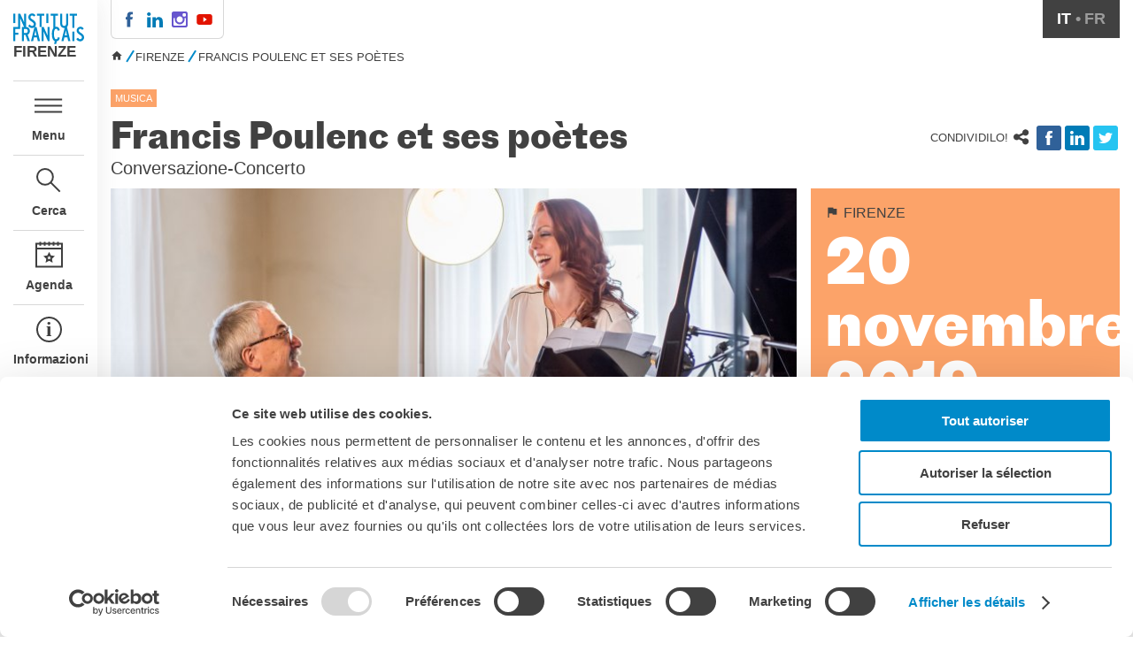

--- FILE ---
content_type: text/html; charset=utf-8
request_url: https://www.institutfrancais.it/firenze/francis-poulenc-et-ses-poetes
body_size: 9846
content:

<!DOCTYPE html PUBLIC "-//W3C//DTD HTML+RDFa 1.1//EN"
"http://www.w3.org/MarkUp/DTD/xhtml-rdfa-1.dtd"><html lang="it" dir="ltr" version="HTML+RDFa 1.1"
  xmlns:content="http://purl.org/rss/1.0/modules/content/"
  xmlns:dc="http://purl.org/dc/terms/"
  xmlns:foaf="http://xmlns.com/foaf/0.1/"
  xmlns:og="http://ogp.me/ns#"
  xmlns:rdfs="http://www.w3.org/2000/01/rdf-schema#"
  xmlns:sioc="http://rdfs.org/sioc/ns#"
  xmlns:sioct="http://rdfs.org/sioc/types#"
  xmlns:skos="http://www.w3.org/2004/02/skos/core#"
  xmlns:xsd="http://www.w3.org/2001/XMLSchema#" class="no-js"><head profile="http://www.w3.org/1999/xhtml/vocab">
  <meta charset="utf-8" />
<meta name="Generator" content="Drupal 7 (http://drupal.org)" />
<link rel="shortcut icon" href="https://www.institutfrancais.it/sites/all/themes/ifit2/images/favicon.ico" type="image/vnd.microsoft.icon" />
<meta http-equiv="X-UA-Compatible" content="IE=edge,chrome=1" />
<meta name="viewport" content="width=device-width,initial-scale=1" />

  <title>Francis Poulenc et ses poètes | Institut français Firenze</title>
  <style type="text/css" media="all">
@import url("https://www.institutfrancais.it/modules/system/system.base.css?t8wn2y");
@import url("https://www.institutfrancais.it/modules/system/system.messages.css?t8wn2y");
@import url("https://www.institutfrancais.it/modules/system/system.theme.css?t8wn2y");
</style>
<style type="text/css" media="all">
@import url("https://www.institutfrancais.it/sites/all/modules/calendar/css/calendar_multiday.css?t8wn2y");
@import url("https://www.institutfrancais.it/sites/all/modules/date/date_api/date.css?t8wn2y");
@import url("https://www.institutfrancais.it/sites/all/modules/date/date_popup/themes/datepicker.1.7.css?t8wn2y");
@import url("https://www.institutfrancais.it/sites/all/modules/fences/field.css?t8wn2y");
@import url("https://www.institutfrancais.it/modules/node/node.css?t8wn2y");
@import url("https://www.institutfrancais.it/modules/search/search.css?t8wn2y");
@import url("https://www.institutfrancais.it/modules/user/user.css?t8wn2y");
@import url("https://www.institutfrancais.it/profiles/smol/modules/views/css/views.css?t8wn2y");
@import url("https://www.institutfrancais.it/sites/all/modules/ckeditor/css/ckeditor.css?t8wn2y");
</style>
<style type="text/css" media="all">
@import url("https://www.institutfrancais.it/profiles/smol/modules/ctools/css/ctools.css?t8wn2y");
</style>
<link type="text/css" rel="stylesheet" href="https://florence.extranet-aec.com/css/webapp-if.css" media="all" />
<style type="text/css" media="all">
@import url("https://www.institutfrancais.it/sites/all/modules/lightbox2/css/lightbox.css?t8wn2y");
</style>
<link type="text/css" rel="stylesheet" href="//cdn.jsdelivr.net/qtip2/3.0.3/jquery.qtip.min.css" media="all" />
<style type="text/css" media="all">
@import url("https://www.institutfrancais.it/sites/all/modules/qtip/css/qtip.css?t8wn2y");
@import url("https://www.institutfrancais.it/sites/all/modules/typogrify/typogrify.css?t8wn2y");
@import url("https://www.institutfrancais.it/sites/all/modules/node_embed/plugins/node_embed/node_embed.css?t8wn2y");
@import url("https://www.institutfrancais.it/modules/locale/locale.css?t8wn2y");
</style>
<style type="text/css" media="all">
<!--/*--><![CDATA[/*><!--*/
.term-22{color:#fca369 !important;}.term-bg-22{background:#fca369 !important;}.term-16{color:#fca369 !important;}.term-bg-16{background:#fca369 !important;}.term-17{color:#a8cfa5 !important;}.term-bg-17{background:#a8cfa5 !important;}.term-19{color:#d1a7d0 !important;}.term-bg-19{background:#d1a7d0 !important;}.term-20{color:#fcd176 !important;}.term-bg-20{background:#fcd176 !important;}.term-21{color:#6fbfc0 !important;}.term-bg-21{background:#6fbfc0 !important;}.term-23{color:#fca369 !important;}.term-bg-23{background:#fca369 !important;}.term-24{color:#fca369 !important;}.term-bg-24{background:#fca369 !important;}.term-25{color:#fca369 !important;}.term-bg-25{background:#fca369 !important;}.term-26{color:#ba8c7a !important;}.term-bg-26{background:#ba8c7a !important;}.term-27{color:#7d94dd !important;}.term-bg-27{background:#7d94dd !important;}.term-28{color:#a8cfa5 !important;}.term-bg-28{background:#a8cfa5 !important;}.term-30{color:#d1a7d0 !important;}.term-bg-30{background:#d1a7d0 !important;}.term-31{color:#78aad6 !important;}.term-bg-31{background:#78aad6 !important;}
.field-body h2,.field-body h3,.field-body blockquote p:before,.field-body blockquote p:after{color:#fca369 !important;}.sidebar .related .block-title{background-color:#fca369 !important;}

/*]]>*/-->
</style>
<style type="text/css" media="all">
@import url("https://www.institutfrancais.it/sites/all/modules/hide_submit/css/hide_submit.css?t8wn2y");
</style>
<style type="text/css" media="all">
@import url("https://www.institutfrancais.it/sites/all/themes/ifit2/stylesheets/normalize.css?t8wn2y");
@import url("https://www.institutfrancais.it/sites/all/themes/ifit2/stylesheets/magnific-popup.css?t8wn2y");
@import url("https://www.institutfrancais.it/sites/all/themes/ifit2/stylesheets/ifit.css?t8wn2y");
</style>
  <!-- Google Tag Manager -->
  <script>(function(w,d,s,l,i){w[l]=w[l]||[];w[l].push({'gtm.start':
  new Date().getTime(),event:'gtm.js'});var f=d.getElementsByTagName(s)[0],
  j=d.createElement(s),dl=l!='dataLayer'?'&l='+l:'';j.async=true;j.src=
  'https://www.googletagmanager.com/gtm.js?id='+i+dl;f.parentNode.insertBefore(j,f);
  })(window,document,'script','dataLayer','GTM-5J88C2T');</script>
  <!-- End Google Tag Manager -->
  <script id="Cookiebot" src="https://consent.cookiebot.com/uc.js" data-cbid="c4ce2aa2-940e-4af3-b0e9-7c260c502b80" data-blockingmode="auto" type="text/javascript"></script>

  <script type="text/JavaScript">
  var Hyphenopoly = {
  require: {
  	"it": "Precipitevolmente",
  	"fr": "Anticonstitutionnellemeent"
  },
  setup: {
  	selectors: {
  		".hyphenate": {}
  		}
  	}
  };
  </script>


  
  <meta name="viewport" content="width=device-width, initial-scale=1, minimum-scale=1, maximum-scale=1"/>
  <script>
  !function(f,b,e,v,n,t,s)
  {if(f.fbq)return;n=f.fbq=function(){n.callMethod?
  n.callMethod.apply(n,arguments):n.queue.push(arguments)};
  if(!f._fbq)f._fbq=n;n.push=n;n.loaded=!0;n.version='2.0';
  n.queue=[];t=b.createElement(e);t.async=!0;
  t.src=v;s=b.getElementsByTagName(e)[0];
  s.parentNode.insertBefore(t,s)}(window,document,'script',
  'https://connect.facebook.net/en_US/fbevents.js');
  fbq('init', '464747646441917');
  fbq('track', 'PageView');
  </script>
  <noscript>
   <img height="1" width="1"
  src="https://www.facebook.com/tr?id=464747646441917&ev=PageView
  &noscript=1"/>
  </noscript>
  <link rel="stylesheet" type="text/css" href="https://ifitalie.aec-app.com/arc-en-ciel/dist/extranet_custom_css.php" />
</head>

<body class="html not-front not-logged-in no-sidebars page-node page-node- page-node-7205 node-type-post og-context og-context-node og-context-node-1036 i18n-it site-florence page-francis-poulenc-et-ses-poetes section-firenze" >

    <div id="container">
  <nav id="mobile-pane">
  </nav>
  <nav id="left-pane">
    <div class="main-nav">
      <div>
        <a href="/firenze" class="top-logo"></a>
        <span class="site-name">Firenze</span>
      </div>
      <div class="nav-items">
        <a href="#" class="link-menu">Menu</a>
        <a href="#" class="link-search">Cerca</a>
        <a href="/firenze/agenda" class="link-agenda">Agenda</a>
                  <a href="/firenze/institut-francais-firenze" class="link-info">Informazioni</a>
              </div>
      <div class="marianne">
        <div></div>
      </div>
      <div class="tabs">
                  <br/>
                        </div>
    </div>
    <div class="close">
      <div style="padding-top: 5rem;"><img src="/sites/all/themes/ifit2/images/icon-close.svg"/></div>
    </div>
    <div class="open">
      <a href="/firenze" class="top-logo"></a>
      <span class="site-name">Firenze</span>

      <div class="main-menu">
          <div class="region region-navigation">
    <div id="block-og-menu-og-single-menu-block" class="block block-og-menu">

      
  <div class="content">
    <ul class="menu"><li class="first expanded"><a href="https://www.institutfrancais.it/firenze/institut-francais-firenze#/" title="INSTITUT FRANÇAIS FIRENZE">Institut français Firenze</a><ul class="menu"><li class="first leaf"><a href="/firenze/direttore">Direttore</a></li>
<li class="leaf"><a href="/firenze/contatti-0" title="Informazioni utili &amp; contatti">Contatti</a></li>
<li class="leaf"><a href="/firenze/mecenati-partner-convenzioni-agevolazioni" title="">Partner / Mécènes</a></li>
<li class="leaf"><a href="https://www.institutfrancais.it/firenze/i-vantaggi-della-carta-dellinstitut-francais#/" title="La &quot;Carta&quot; dell&#039;Institut français">La &quot;Carta&quot; dell&#039;Institut français</a></li>
<li class="leaf"><a href="https://www.institutfrancais.it/firenze/affittare-i-nostri-spazi#/" title="">Affittare i nostri spazi</a></li>
<li class="leaf"><a href="https://www.institutfrancais.it/firenze/stage-lavora-con-noi#/" title="">Demande de stage/Lavorare con noi</a></li>
<li class="last leaf"><a href="/firenze/contatti-2">Contatti</a></li>
</ul></li>
<li class="expanded"><a href="/Firenze/agenda" title="Tutti gli eventi">Agenda</a><ul class="menu"><li class="first leaf"><a href="https://www.institutfrancais.it/firenze/cinema-palazzo-dal-1915-0#/" title="">Cinema in versione originale</a></li>
<li class="last leaf"><a href="https://www.institutfrancais.it/firenze/i-martedi-del-conservatorio-cherubini-2025#/" title="">I concerti del martedì</a></li>
</ul></li>
<li class="expanded"><a href="/firenze/corsi-di-francese-firenze" title="">Corsi di lingua francese</a><ul class="menu"><li class="first leaf"><a href="https://www.institutfrancais.it/firenze/test-di-livello-comprensione-scritta-e-orale#/" title="">Test di livello</a></li>
<li class="leaf"><a href="https://www.institutfrancais.it/firenze/carta-giovani-nazionale#/" title="">Carta Giovani Nazionale</a></li>
<li class="leaf"><a href="https://www.institutfrancais.it/italia/frantastique#/" title="Frantastique">Frantastique</a></li>
<li class="leaf"><a href="https://www.institutfrancais.it/firenze/laboratori-francese-bambini-610-anni#/" title="">Corsi per bambini e ragazzi</a></li>
<li class="last expanded"><a href="https://www.institutfrancais.it/corsi/soggiorni-linguistici-francia#/" title="">Studiare in Francia</a><ul class="menu"><li class="first last leaf"><a href="https://www.institutfrancais.it/firenze/campus-france-0#/" title="">Campus France</a></li>
</ul></li>
</ul></li>
<li class="expanded"><a href="/firenze/certificazioni-delfdalf">Certificazioni DELF/DALF</a><ul class="menu"><li class="first leaf"><a href="https://www.institutfrancais.it/firenze/delf-scolaire-toscana" title="">DELF scolaire</a></li>
<li class="last leaf"><a href="https://www.institutfrancais.it/firenze/delfdalf-tout-public-toscana#/" title="">Delf Tout Public</a></li>
</ul></li>
<li class="expanded"><a href="https://www.institutfrancais.it/firenze/attivita-le-scuole#/" title="">Attività per le scuole</a><ul class="menu"><li class="first leaf"><a href="https://www.institutfrancais.it/firenze/cooperazione-educativa#/" title="">ACPF - Cooperazione educativa </a></li>
<li class="leaf"><a href="https://www.institutfrancais.it/firenze/offerta-esabac-0#/" title="">Offerta EsaBac</a></li>
<li class="leaf"><a href="/firenze/les-classes-decouverte-scolaire" title="Les Classes Découverte (public scolaire)">Les Classes Découverte</a></li>
<li class="leaf"><a href="https://www.institutfrancais.it/firenze/matinees-linstitut-atelier-linguistici#/" title="">Les Matinées </a></li>
<li class="leaf"><a href="https://www.chiavidellacitta.it/progetti-educativi/?_sft_partner=institut-francais-firenze" title="Le Chiavi della città">Le chiavi della città</a></li>
<li class="leaf"><a href="https://www.institutfrancais.it/firenze/ma-classe-au-cinema-firenze-2025-2026#/" title="">Ma classe au cinéma</a></li>
<li class="collapsed"><a href="https://www.institutfrancais.it/firenze/pcto#/" title="">Pcto </a></li>
<li class="last expanded"><a href="/firenze/risorse-la-promozione-della-lingua-francese-scuola" title="Risorse per i docenti di francese">Risorse per i docenti di francese</a><ul class="menu"><li class="first last leaf"><a href="https://www.institutfrancais.it/firenze/perche-imparare-il-francese-scuola#/" title="">Perchè imparare il francese (a scuola)</a></li>
</ul></li>
</ul></li>
<li class="expanded"><a href="/firenze/biblioteca-mediateca">Biblioteca Mediateca</a><ul class="menu"><li class="first leaf"><a href="https://www.institutfrancais.it/fr/florence/catalogue-en-ligne#/" title="">Catalogue en ligne</a></li>
<li class="leaf"><a href="https://www.institutfrancais.it/fr/florence/culturetheque-votre-mediatheque-numerique#/" title="">Culturethèque</a></li>
<li class="last leaf"><a href="https://www.institutfrancais.it/firenze/salon-de-lecture-online#/" title="">Salon de lecture (online)</a></li>
</ul></li>
<li class="leaf"><a href="https://www.institutfrancais.it/firenze/librairie-francaise-de-florence" title="">Librairie Française de Florence</a></li>
<li class="leaf"><a href="https://it.ambafrance.org/-Consulat-de-Florence-1505-" title="">Consulat de France à Florence</a></li>
<li class="last leaf"><a href="/firenze/archivio" title="">Archivio eventi/Podcast</a></li>
</ul>  </div><!-- /.content -->

</div><!-- /.block -->
  </div>
      </div>
      <div class="search">
        <h3>Cerca</h3>
              </div>
    </div>
  </nav>

  <div class="page">
    <div class="header">
      <ul class="social-links"><li class="first"><a href="https://facebook.com/institutfrancais.firenze" class="facebook">.</a></li>
<li><a href="https://www.linkedin.com/school/institut-fran%C3%A7ais-firenze/" class="linkedin">.</a></li>
<li><a href="https://www.instagram.com/institutfrancaisfirenze/" class="instagram">.</a></li>
<li class="last"><a href="https://www.youtube.com/channel/UCFm_Pl_h6hPx3HkkXvHdJZQ" class="youtube">.</a></li>
</ul>      <div class="aec-header"><div data-module="student" data-action="student-controls" data-param-hide-text="true" data-param-login-link="/firenze/connettersi-creare-un-account" data-param-logout-link="/firenze" data-param-account-link="/firenze/il-mio-account"data-param-my-cart-link="/firenze/il-mio-carrello"></div></div>      <div class="sites-nav"><div class="links"><a href="http://www.institutfrancais.com/" class="fr-link">Nel mondo</a> / <a href="/" class="it-link">Italia</a> / <ul class="menu"><li class="first leaf"><a href="/corsi">Corsi</a></li>
<li class="leaf"><a href="/milano">Milano</a></li>
<li class="leaf active-trail"><a href="/firenze" class="active-trail">Firenze</a></li>
<li class="leaf"><a href="/roma">Roma</a></li>
<li class="leaf"><a href="/napoli">Napoli</a></li>
<li class="last leaf"><a href="/palermo">Palermo</a></li>
</ul></div></div>      <ul class="language-switcher-locale-url"><li class="it first active"><a href="/firenze/francis-poulenc-et-ses-poetes" class="language-link active" xml:lang="it">it</a></li>
<li class="fr last"><a href="/fr/node/7205" class="language-link" xml:lang="fr">fr</a></li>
</ul>    </div>
          <div class="breadcrumbs"><h2 class="element-invisible">Tu sei qui</h2><div class="breadcrumb"><a href="/"> </a><span class="crumbs-separator"> </span><a href="/firenze">Firenze</a><span class="crumbs-separator"> </span><span class="crumbs-current-page">Francis Poulenc et ses poètes</span></div></div>
    
    
    
      <div class="page-title">
        <div class="theme"><div class="term-bg-22 ">Musica</div></div>
        <h1>Francis Poulenc et ses poètes</h1>
                  <div class="top-sharing">
            <span>Condividilo!</span>
            <div class="service-links"><div class="service-label">Bookmark/Search this post with </div><ul class="links"><li class="service-links-facebook first"><a href="http://www.facebook.com/sharer.php?u=https%3A//tinyurl.com/yhqva55k&amp;t=Francis%20Poulenc%20et%20ses%20po%C3%A8tes" title="Share on Facebook" class="service-links-facebook" rel="nofollow"><img typeof="foaf:Image" src="https://www.institutfrancais.it/sites/all/modules/service_links/images/facebook.png" alt="Facebook logo" /></a></li>
<li class="service-links-linkedin"><a href="http://www.linkedin.com/shareArticle?mini=true&amp;url=https%3A//tinyurl.com/yhqva55k&amp;title=Francis%20Poulenc%20et%20ses%20po%C3%A8tes&amp;summary=&amp;source=Institut%20fran%C3%A7ais" title="Publish this post to LinkedIn" class="service-links-linkedin" rel="nofollow"><img typeof="foaf:Image" src="https://www.institutfrancais.it/sites/all/modules/service_links/images/linkedin.png" alt="LinkedIn logo" /></a></li>
<li class="service-links-twitter last"><a href="http://twitter.com/share?url=https%3A//tinyurl.com/yhqva55k&amp;text=Francis%20Poulenc%20et%20ses%20po%C3%A8tes" title="Share this on Twitter" class="service-links-twitter" rel="nofollow"><img typeof="foaf:Image" src="https://www.institutfrancais.it/sites/all/modules/service_links/images/twitter.png" alt="Twitter logo" /></a></li>
</ul></div>          </div>
        
        <div class="subtitle">Conversazione-Concerto</div>
      </div>
    
      <div class="region region-content">
    <div id="block-system-main" class="block block-system">

      
  <div class="content">
    <article id="node-7205" class="node node-post as-full in-florence" about="/firenze/francis-poulenc-et-ses-poetes" typeof="sioc:Item foaf:Document">
    <div class="container">
    <div class="main">
              <div class="visuel">
  <img typeof="foaf:Image" src="https://if-it2.s3.eu-central-1.amazonaws.com/styles/fullw/s3/posts/backstage-banna_0004_0.jpg?itok=j2Z8AsjE" width="770" height="400" alt="" /></div>
            <div class="body">
        
  <div class="field-body">
    <h2>
	FRANCIS POULENC E I SUOI POETI</h2>

<h4>
	20 novembre 2019, ore 20.30, all’Institut français Firenze</h4>

<h3>
	Conversazione-Concerto CON…</h3>

<ul>
	<li>
		<strong>Michela Landi</strong>, docente di Letteratura francese all’Università di Firenze</li>
	<li>
		<strong>Luca Berni, </strong>musicologo e direttore di Rete Toscana Classica</li>
	<li>
		<strong>Valentina Coladonato, </strong>soprano</li>
	<li>
		<strong>Claudio Proietti,</strong> pianista</li>
</ul>

<p>
	 </p>

<p>
	<strong>La recentissima pubblicazione di un disco, intitolato <em>Poulenc et ses Poètes</em>, è occasione per un incontro dedicato a uno dei compositori più importanti (e amati) del Novecento europeo.</strong>   </p>

<p>
	Si ascolteranno melodie vocali da camera, che costituiscono non solo il capitolo più ampio nel catalogo di Poulenc ma anche una delle testimonianze più alte della sua arte compositiva:  specchio fedele della sua personalità multiforme, tanto ricca di contrasti e contraddizioni da spingere lui stesso a definirsi «Poulenc-Janus», mentre Claude Rostand lo dipingeva come un essere bifronte: «moine» et «voyou» (monaco e mascalzone). Ne deriva, nelle <em>mélodies</em>, una pirotecnica varietà stilistica che però miracolosamente non impedisce il riconoscimento, in ogni frammento, della cifra stilistica del suo autore.</p>

<p>
	Del tutto peculiare, e pressoché unico nel panorama musicale coevo, fu poi il rapporto fra il compositore, i suoi amici poeti e i loro versi. Un rapporto intimo, coltivato per tutta la vita, che in alcuni casi divenne quasi totalizzante. È celebre la frase del 1945: «Si l’on mettait sur ma tombe: Ci-gît Francis Poulenc, le musicien d’Apollinaire et d’Eluard, il me semble que ce serait mon plus beau titre de gloire».</p>

<p>
	E proprio su alcune delle raccolte basate su versi di Apollinaire (<em>Calligrammes</em>) e Éluard (<em>La fraîcheur et le feu</em>, <em>Le travail du peintre</em>) si concentrerà l’attenzione dei protagonisti della conversazione-concerto.</p>

<p>
	<strong>Michela Landi</strong>, docente di Letteratura francese all’Università di Firenze, entrerà nel cuore della parola poetica, mentre <strong>Luca Berni, </strong>musicologo e direttore di Rete Toscana Classica, racconterà i peculiari modi di relazione fra testo letterario e creazione musicale che contraddistinguono l’arte di Poulenc. Entrambi converseranno poi, avvicinando lo specifico dei problemi esecutivi ed interpretativi, con il <strong>soprano Valentina Coladonato</strong> e il <strong>pianista Claudio Proietti,</strong> interpreti del repertorio registrato nel disco e dei brani eseguiti dal vivo durante la serata. </p>

<p>
	 </p>

<p>
	<strong><a href="https://if-it2.s3.eu-central-1.amazonaws.com/files/programma_musicale_fi_20_nov.doc">PROGRAMMA MUSICALE</a></strong></p>

<p>
	<strong><a href="https://if-it2.s3.eu-central-1.amazonaws.com/files/presentazione_poulenc_alliff.doc">FRANCIS POULENC ET SES POETES</a></strong></p>

<p>
	 </p>

<p>
	<strong>Dove: Institut français Firenze - Piazza Ognissanti, 2 - Firenze - +39 055 2718801</strong></p>
  </div>
        <div class="view view-er view-id-er view-display-id-block_1 masonry view-dom-id-a7d3807c9b8b49b345eb887ce5ad8885">
        
  
  
  
  
  
  
      <div class="view-footer">
      <div class="view view-er view-id-er view-display-id-block_4 masonry archives view-dom-id-5cc8e55b88c753778ef8eedac2d7657e">
        
  
  
  
  
  
  
  
  
</div>    </div>
  
  
</div>              </div>
    </div>

    <div class="sidebar">

              <div class="side-meta term-bg-22">
          <div class="separator"></div>
          <div class="content">
            <div class="top">
              <div class="place">Firenze</div>              
  <div class="field-date">
    <span class="date-display-single">20 Novembre 2019, 20:30</span>  </div>
            </div>
            <div class="venue">
              
  <div class="field-venue">
    <div class="node node-venue internal-node as-teaserxt in-florence">
    <span property="dc:title" content="Institut français Firenze" class="rdf-meta element-hidden"></span>  <h3>Institut français Firenze</h3>
  <div class="field-location">
    Palazzo Lenzi, Piazza Ognissanti, 2<br/>
    Firenze<br/>
          Telefono +39 055 2718801<br/>
              Fax firenze@institutfrancais.it<br/>
        <div class="location map-link"><a href="http://maps.google.com?q=Palazzo+Lenzi%2C+Piazza+Ognissanti%2C+2%2C+Firenze%2C+%2C+%2C+it">Vedere la mappa</a></div>  </div>
</div>
  </div>
            </div>
                      </div>
        </div>
            <div id="block-ifit-widgets-sidebar" class="block block-ifit-widgets">

      
  <div class="content">
      </div><!-- /.content -->

</div><!-- /.block -->
    </div>
  </div>
</article>
  </div><!-- /.content -->

</div><!-- /.block -->
  </div>

    
    <footer id="footer" class="page-footer" role="contentinfo">
      <div>
        <a href="/firenze" class="logo"></a>
        <span class="site-name">Firenze</span>
      </div>
      <div class="marianne">
        <a href="http://www.ambafrance-it.org/"><img src="/sites/all/themes/ifit2/images/cocarde.png"/></a>
      </div>
	      <div class="region region-footer">
    <section id="block-ifit-nlsub-ifit-nlsub" class="block block-ifit-nlsub newsletter">

        <h2 class="block-title">Iscriviti alla newsletter</h2>
    
  <div class="content">
    <div id="nlform" class="hey"><form action="/firenze/francis-poulenc-et-ses-poetes" method="post" id="if-nlsub-form" accept-charset="UTF-8"><div><input type="hidden" name="website" value="1036" />
<div class="form-item form-type-textfield form-item-email">
  <label for="edit-email">Indirizzo e-mail <span class="form-required" title="Questo campo è obbligatorio.">*</span></label>
 <input placeholder="Indirizzo e-mail" type="text" id="edit-email" name="email" value="" size="60" maxlength="128" class="form-text required" />
</div>
<input type="submit" id="edit-submit" name="op" value="Iscriviti!" class="form-submit" /><input type="hidden" name="form_build_id" value="form-m-B13Emhf8lvQZn3idjen_7t-vs-67_e2-qbFBRqpvE" />
<input type="hidden" name="form_id" value="if_nlsub_form" />
</div></form></div>  </div><!-- /.content -->

</section><!-- /.block -->
  </div>
    </footer>
  </div>
</div>
  <script type="text/javascript" src="https://www.institutfrancais.it/profiles/smol/modules/jquery_update/replace/jquery/1.12/jquery.min.js?v=1.12.4"></script>
<script type="text/javascript" src="https://www.institutfrancais.it/misc/jquery-extend-3.4.0.js?v=1.12.4"></script>
<script type="text/javascript" src="https://www.institutfrancais.it/misc/jquery-html-prefilter-3.5.0-backport.js?v=1.12.4"></script>
<script type="text/javascript" src="https://www.institutfrancais.it/misc/jquery.once.js?v=1.2"></script>
<script type="text/javascript" src="https://www.institutfrancais.it/misc/drupal.js?t8wn2y"></script>
<script type="text/javascript" src="https://www.institutfrancais.it/profiles/smol/modules/jquery_update/js/jquery_browser.js?v=0.0.1"></script>
<script type="text/javascript" src="https://www.institutfrancais.it/profiles/smol/modules/jquery_update/replace/ui/external/jquery.cookie.js?v=67fb34f6a866c40d0570"></script>
<script type="text/javascript" src="https://www.institutfrancais.it/profiles/smol/modules/jquery_update/replace/jquery.form/4/jquery.form.min.js?v=4.2.1"></script>
<script type="text/javascript" src="https://www.institutfrancais.it/misc/form-single-submit.js?v=7.103"></script>
<script type="text/javascript" src="https://www.institutfrancais.it/misc/ajax.js?v=7.103"></script>
<script type="text/javascript" src="https://www.institutfrancais.it/profiles/smol/modules/jquery_update/js/jquery_update.js?v=0.0.1"></script>
<script type="text/javascript" src="https://www.institutfrancais.it/sites/all/modules/miniorange_saml/js/testconfig.js?t8wn2y"></script>
<script type="text/javascript" src="https://www.institutfrancais.it/sites/default/files/languages/it_2LWWXs_QfertBZTmb7UwdSCFq3IqQ0qV34NXhXa21QQ.js?t8wn2y"></script>
<script type="text/javascript" data-cookieconsent="ignore">
<!--//--><![CDATA[//><!--
var aecExtranetWebAppsAPIKey = "NGEwOGI5M2RlNGQxYzRjMGMzODVkYWM4ZTM2YjRmMTA0Yjc0Yzg2MzMxOThiNTM2YzdkZWUzMzIwOTYwZWZmZA=="
//--><!]]>
</script>
<script type="text/javascript" data-cookieconsent="ignore">
<!--//--><![CDATA[//><!--
var kiosqueDefaultLang = "it_IT"
//--><!]]>
</script>
<script type="text/javascript" data-cookieconsent="ignore">
<!--//--><![CDATA[//><!--
var aecExtranetURL = "https://florence.extranet-aec.com/"
//--><!]]>
</script>
<script type="text/javascript" src="https://florence.extranet-aec.com/js/aec-webapp.js" data-cookieconsent="ignore"></script>
<script type="text/javascript" src="https://www.institutfrancais.it/sites/all/modules/lightbox2/js/lightbox.js?t8wn2y"></script>
<script type="text/javascript" src="//cdn.jsdelivr.net/qtip2/3.0.3/jquery.qtip.min.js"></script>
<script type="text/javascript" src="//cdn.jsdelivr.net/imagesloaded/4.1.0/imagesloaded.pkgd.min.js"></script>
<script type="text/javascript" src="https://www.institutfrancais.it/misc/progress.js?v=7.103"></script>
<script type="text/javascript" src="https://www.institutfrancais.it/sites/all/modules/google_analytics/googleanalytics.js?t8wn2y"></script>
<script type="text/javascript">
<!--//--><![CDATA[//><!--
(function(i,s,o,g,r,a,m){i["GoogleAnalyticsObject"]=r;i[r]=i[r]||function(){(i[r].q=i[r].q||[]).push(arguments)},i[r].l=1*new Date();a=s.createElement(o),m=s.getElementsByTagName(o)[0];a.async=1;a.src=g;m.parentNode.insertBefore(a,m)})(window,document,"script","//www.google-analytics.com/analytics.js","ga");ga("create", "UA-40605660-1", {"cookieDomain":"auto"});ga("set", "anonymizeIp", true);ga("send", "pageview");
//--><!]]>
</script>
<script type="text/javascript" src="https://www.institutfrancais.it/sites/all/modules/_custom/ifit_widgets/ifit_widgets.js?t8wn2y"></script>
<script type="text/javascript" src="https://www.institutfrancais.it/sites/all/modules/qtip/js/qtip.js?t8wn2y"></script>
<script type="text/javascript" src="https://www.institutfrancais.it/sites/all/modules/hide_submit/js/hide_submit.js?t8wn2y"></script>
<script type="text/javascript" src="https://www.institutfrancais.it/sites/all/themes/ifit2/scripts/Hyphenopoly_Loader.js?t8wn2y"></script>
<script type="text/javascript" src="https://www.institutfrancais.it/sites/all/themes/ifit2/scripts/jquery.fitvids.js?t8wn2y"></script>
<script type="text/javascript" src="https://www.institutfrancais.it/sites/all/themes/ifit2/scripts/jquery.magnific-popup.min.js?t8wn2y"></script>
<script type="text/javascript" src="https://www.institutfrancais.it/sites/all/themes/ifit2/scripts/jquery.nice-select.min.js?t8wn2y"></script>
<script type="text/javascript" src="https://www.institutfrancais.it/sites/all/themes/ifit2/scripts/jquery.fittext.js?t8wn2y"></script>
<script type="text/javascript" src="https://www.institutfrancais.it/sites/all/themes/ifit2/scripts/mediaCheck-min.js?t8wn2y"></script>
<script type="text/javascript" src="https://www.institutfrancais.it/sites/all/themes/ifit2/scripts/responsive.js?t8wn2y"></script>
<script type="text/javascript" src="https://www.institutfrancais.it/sites/all/themes/ifit2/scripts/gridlist.js?t8wn2y"></script>
<script type="text/javascript" src="https://www.institutfrancais.it/sites/all/themes/ifit2/scripts/ifit.js?t8wn2y"></script>
<script type="text/javascript">
<!--//--><![CDATA[//><!--
jQuery.extend(Drupal.settings, {"basePath":"\/","pathPrefix":"","setHasJsCookie":0,"ajaxPageState":{"theme":"ifit2","theme_token":"j8b6o2VHAX_9NZT0sJfN-qY3DG5U4c8EXfvvQeqTVvs","jquery_version":"1.12","jquery_version_token":"niYcGkesUzoXecb2nSZhXtNUbuvng0wVeAGjtSxfWuo"},"lightbox2":{"rtl":"0","file_path":"\/(\\w\\w\/)s3:\/","default_image":"\/sites\/all\/modules\/lightbox2\/images\/brokenimage.jpg","border_size":10,"font_color":"000","box_color":"fff","top_position":"","overlay_opacity":"0.8","overlay_color":"000","disable_close_click":true,"resize_sequence":0,"resize_speed":400,"fade_in_speed":400,"slide_down_speed":600,"use_alt_layout":false,"disable_resize":false,"disable_zoom":false,"force_show_nav":false,"show_caption":true,"loop_items":false,"node_link_text":"Vedi dettagli immagine","node_link_target":false,"image_count":"Immagine !current di !total","video_count":"Video !current di !total","page_count":"Pagina !current di !total","lite_press_x_close":"Seleziona \u003Ca href=\u0022#\u0022 onclick=\u0022hideLightbox(); return FALSE;\u0022\u003E\u003Ckbd\u003Ex\u003C\/kbd\u003E\u003C\/a\u003E per chiudere","download_link_text":"","enable_login":false,"enable_contact":false,"keys_close":"c x 27","keys_previous":"p 37","keys_next":"n 39","keys_zoom":"z","keys_play_pause":"32","display_image_size":"original","image_node_sizes":"()","trigger_lightbox_classes":"","trigger_lightbox_group_classes":"","trigger_slideshow_classes":"","trigger_lightframe_classes":"","trigger_lightframe_group_classes":"","custom_class_handler":0,"custom_trigger_classes":"","disable_for_gallery_lists":true,"disable_for_acidfree_gallery_lists":true,"enable_acidfree_videos":true,"slideshow_interval":5000,"slideshow_automatic_start":true,"slideshow_automatic_exit":true,"show_play_pause":true,"pause_on_next_click":false,"pause_on_previous_click":true,"loop_slides":false,"iframe_width":600,"iframe_height":400,"iframe_border":1,"enable_video":false,"useragent":"Mozilla\/5.0 (Macintosh; Intel Mac OS X 10_15_7) AppleWebKit\/537.36 (KHTML, like Gecko) Chrome\/131.0.0.0 Safari\/537.36; ClaudeBot\/1.0; +claudebot@anthropic.com)"},"instances":"{\u0022default\u0022:{\u0022content\u0022:{\u0022text\u0022:\u0022\u0022},\u0022style\u0022:{\u0022tip\u0022:false,\u0022classes\u0022:\u0022\u0022},\u0022position\u0022:{\u0022at\u0022:\u0022bottom right\u0022,\u0022adjust\u0022:{\u0022method\u0022:\u0022\u0022},\u0022my\u0022:\u0022top left\u0022,\u0022viewport\u0022:false},\u0022show\u0022:{\u0022event\u0022:\u0022mouseenter \u0022},\u0022hide\u0022:{\u0022event\u0022:\u0022mouseleave \u0022}}}","qtipDebug":"{\u0022leaveElement\u0022:1}","hide_submit":{"hide_submit_status":true,"hide_submit_method":"disable","hide_submit_css":"hide-submit-disable","hide_submit_abtext":"","hide_submit_atext":"","hide_submit_hide_css":"hide-submit-processing","hide_submit_hide_text":"Processing...","hide_submit_indicator_style":"expand-left","hide_submit_spinner_color":"#000","hide_submit_spinner_lines":12,"hide_submit_hide_fx":false,"hide_submit_reset_time":5000},"ajax":{"edit-submit":{"callback":"if_nlsub_form_ajax_handler","wrapper":"nlform","method":"html","effect":"fade","event":"mousedown","keypress":true,"prevent":"click","url":"\/system\/ajax","submit":{"_triggering_element_name":"op","_triggering_element_value":"Iscriviti!"}}},"urlIsAjaxTrusted":{"\/system\/ajax":true,"\/firenze\/francis-poulenc-et-ses-poetes":true},"googleanalytics":{"trackOutbound":1,"trackMailto":1,"trackDownload":1,"trackDownloadExtensions":"7z|aac|arc|arj|asf|asx|avi|bin|csv|doc(x|m)?|dot(x|m)?|exe|flv|gif|gz|gzip|hqx|jar|jpe?g|js|mp(2|3|4|e?g)|mov(ie)?|msi|msp|pdf|phps|png|ppt(x|m)?|pot(x|m)?|pps(x|m)?|ppam|sld(x|m)?|thmx|qtm?|ra(m|r)?|sea|sit|tar|tgz|torrent|txt|wav|wma|wmv|wpd|xls(x|m|b)?|xlt(x|m)|xlam|xml|z|zip"},"ogContext":{"groupType":"node","gid":"1036"}});
//--><!]]>
</script>
  </body>
</html>


--- FILE ---
content_type: application/javascript
request_url: https://www.institutfrancais.it/sites/all/modules/_custom/ifit_widgets/ifit_widgets.js?t8wn2y
body_size: -300
content:
(function($){
})(jQuery);